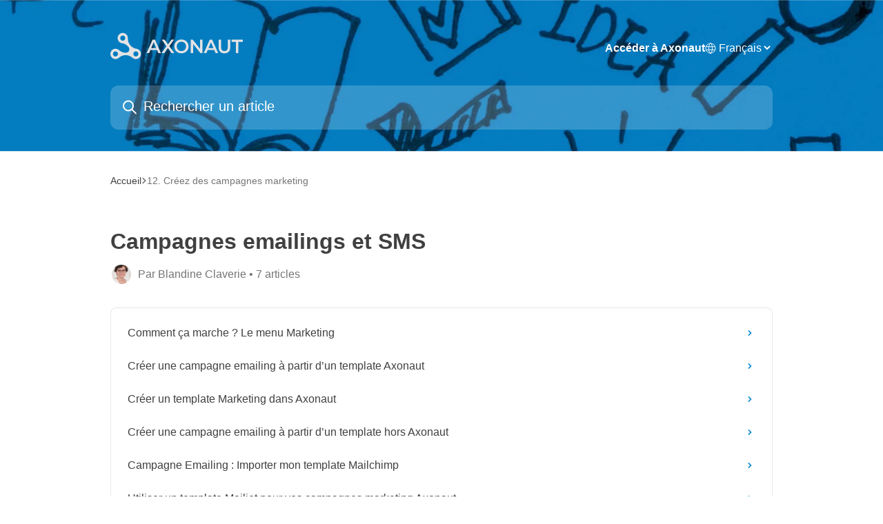

--- FILE ---
content_type: text/html; charset=UTF-8
request_url: https://support.axonaut.com/campagnes-emailings-et-sms/
body_size: 9548
content:

<!DOCTYPE html>
<html lang="fr-FR" prefix="og: https://ogp.me/ns#">

<head>
	<meta charset="UTF-8">
	<meta name="viewport" content="width=device-width, initial-scale=1">
	<link rel="profile" href="https://gmpg.org/xfn/11">

	
<!-- Google Tag Manager -->
<script>(function(w,d,s,l,i){w[l]=w[l]||[];w[l].push({'gtm.start':
new Date().getTime(),event:'gtm.js'});var f=d.getElementsByTagName(s)[0],
j=d.createElement(s),dl=l!='dataLayer'?'&amp;l='+l:'';j.async=true;j.src=
'https://www.googletagmanager.com/gtm.js?id='+i+dl;f.parentNode.insertBefore(j,f);
})(window,document,'script','dataLayer','GTM-MVRP9LC');</script>
<!-- End Google Tag Manager -->

<!-- Optimisation des moteurs de recherche par Rank Math - https://rankmath.com/ -->
<meta name="description" content="Créez vos campagnes marketing (SMS et emailing) directement depuis Axonaut : personnalisation, modèles etc."/>
<meta name="robots" content="follow, noindex"/>
<meta property="og:locale" content="fr_FR" />
<meta property="og:type" content="article" />
<meta property="og:title" content="Campagnes emailings et SMS - Axonaut - Support" />
<meta property="og:description" content="Créez vos campagnes marketing (SMS et emailing) directement depuis Axonaut : personnalisation, modèles etc." />
<meta property="og:url" content="https://support.axonaut.com/creez-campagnes-marketing/campagnes-emailings-et-sms/" />
<meta property="og:site_name" content="Axonaut" />
<meta name="twitter:card" content="summary_large_image" />
<meta name="twitter:title" content="Campagnes emailings et SMS - Axonaut - Support" />
<meta name="twitter:description" content="Créez vos campagnes marketing (SMS et emailing) directement depuis Axonaut : personnalisation, modèles etc." />
<meta name="twitter:label1" content="Articles" />
<meta name="twitter:data1" content="7" />
<script type="application/ld+json" class="rank-math-schema">{"@context":"https://schema.org","@graph":[{"@type":"Person","@id":"https://support.axonaut.com/#person","name":"Axonaut","image":{"@type":"ImageObject","@id":"https://support.axonaut.com/#logo","url":"https://support.axonaut.com/wp-content/uploads/2024/01/axonaut-noir-horizontal-1.svg","contentUrl":"https://support.axonaut.com/wp-content/uploads/2024/01/axonaut-noir-horizontal-1.svg","caption":"Axonaut","inLanguage":"fr-FR"}},{"@type":"WebSite","@id":"https://support.axonaut.com/#website","url":"https://support.axonaut.com","name":"Axonaut","publisher":{"@id":"https://support.axonaut.com/#person"},"inLanguage":"fr-FR"},{"@type":"CollectionPage","@id":"https://support.axonaut.com/creez-campagnes-marketing/campagnes-emailings-et-sms/#webpage","url":"https://support.axonaut.com/creez-campagnes-marketing/campagnes-emailings-et-sms/","name":"Campagnes emailings et SMS - Axonaut - Support","isPartOf":{"@id":"https://support.axonaut.com/#website"},"inLanguage":"fr-FR"}]}</script>
<!-- /Extension Rank Math WordPress SEO -->

<link href='https://fonts.gstatic.com' crossorigin rel='preconnect' />
<link rel="alternate" type="application/rss+xml" title="Axonaut - Support &raquo; Flux de la catégorie Campagnes emailings et SMS" href="https://support.axonaut.com/creez-campagnes-marketing/campagnes-emailings-et-sms/feed/" />
<style id='wp-img-auto-sizes-contain-inline-css' type='text/css'>
img:is([sizes=auto i],[sizes^="auto," i]){contain-intrinsic-size:3000px 1500px}
/*# sourceURL=wp-img-auto-sizes-contain-inline-css */
</style>
<style id='wp-emoji-styles-inline-css' type='text/css'>

	img.wp-smiley, img.emoji {
		display: inline !important;
		border: none !important;
		box-shadow: none !important;
		height: 1em !important;
		width: 1em !important;
		margin: 0 0.07em !important;
		vertical-align: -0.1em !important;
		background: none !important;
		padding: 0 !important;
	}
/*# sourceURL=wp-emoji-styles-inline-css */
</style>
<style id='wp-block-library-inline-css' type='text/css'>
:root{--wp-block-synced-color:#7a00df;--wp-block-synced-color--rgb:122,0,223;--wp-bound-block-color:var(--wp-block-synced-color);--wp-editor-canvas-background:#ddd;--wp-admin-theme-color:#007cba;--wp-admin-theme-color--rgb:0,124,186;--wp-admin-theme-color-darker-10:#006ba1;--wp-admin-theme-color-darker-10--rgb:0,107,160.5;--wp-admin-theme-color-darker-20:#005a87;--wp-admin-theme-color-darker-20--rgb:0,90,135;--wp-admin-border-width-focus:2px}@media (min-resolution:192dpi){:root{--wp-admin-border-width-focus:1.5px}}.wp-element-button{cursor:pointer}:root .has-very-light-gray-background-color{background-color:#eee}:root .has-very-dark-gray-background-color{background-color:#313131}:root .has-very-light-gray-color{color:#eee}:root .has-very-dark-gray-color{color:#313131}:root .has-vivid-green-cyan-to-vivid-cyan-blue-gradient-background{background:linear-gradient(135deg,#00d084,#0693e3)}:root .has-purple-crush-gradient-background{background:linear-gradient(135deg,#34e2e4,#4721fb 50%,#ab1dfe)}:root .has-hazy-dawn-gradient-background{background:linear-gradient(135deg,#faaca8,#dad0ec)}:root .has-subdued-olive-gradient-background{background:linear-gradient(135deg,#fafae1,#67a671)}:root .has-atomic-cream-gradient-background{background:linear-gradient(135deg,#fdd79a,#004a59)}:root .has-nightshade-gradient-background{background:linear-gradient(135deg,#330968,#31cdcf)}:root .has-midnight-gradient-background{background:linear-gradient(135deg,#020381,#2874fc)}:root{--wp--preset--font-size--normal:16px;--wp--preset--font-size--huge:42px}.has-regular-font-size{font-size:1em}.has-larger-font-size{font-size:2.625em}.has-normal-font-size{font-size:var(--wp--preset--font-size--normal)}.has-huge-font-size{font-size:var(--wp--preset--font-size--huge)}.has-text-align-center{text-align:center}.has-text-align-left{text-align:left}.has-text-align-right{text-align:right}.has-fit-text{white-space:nowrap!important}#end-resizable-editor-section{display:none}.aligncenter{clear:both}.items-justified-left{justify-content:flex-start}.items-justified-center{justify-content:center}.items-justified-right{justify-content:flex-end}.items-justified-space-between{justify-content:space-between}.screen-reader-text{border:0;clip-path:inset(50%);height:1px;margin:-1px;overflow:hidden;padding:0;position:absolute;width:1px;word-wrap:normal!important}.screen-reader-text:focus{background-color:#ddd;clip-path:none;color:#444;display:block;font-size:1em;height:auto;left:5px;line-height:normal;padding:15px 23px 14px;text-decoration:none;top:5px;width:auto;z-index:100000}html :where(.has-border-color){border-style:solid}html :where([style*=border-top-color]){border-top-style:solid}html :where([style*=border-right-color]){border-right-style:solid}html :where([style*=border-bottom-color]){border-bottom-style:solid}html :where([style*=border-left-color]){border-left-style:solid}html :where([style*=border-width]){border-style:solid}html :where([style*=border-top-width]){border-top-style:solid}html :where([style*=border-right-width]){border-right-style:solid}html :where([style*=border-bottom-width]){border-bottom-style:solid}html :where([style*=border-left-width]){border-left-style:solid}html :where(img[class*=wp-image-]){height:auto;max-width:100%}:where(figure){margin:0 0 1em}html :where(.is-position-sticky){--wp-admin--admin-bar--position-offset:var(--wp-admin--admin-bar--height,0px)}@media screen and (max-width:600px){html :where(.is-position-sticky){--wp-admin--admin-bar--position-offset:0px}}

/*# sourceURL=wp-block-library-inline-css */
</style><style id='global-styles-inline-css' type='text/css'>
:root{--wp--preset--aspect-ratio--square: 1;--wp--preset--aspect-ratio--4-3: 4/3;--wp--preset--aspect-ratio--3-4: 3/4;--wp--preset--aspect-ratio--3-2: 3/2;--wp--preset--aspect-ratio--2-3: 2/3;--wp--preset--aspect-ratio--16-9: 16/9;--wp--preset--aspect-ratio--9-16: 9/16;--wp--preset--color--black: #000000;--wp--preset--color--cyan-bluish-gray: #abb8c3;--wp--preset--color--white: #ffffff;--wp--preset--color--pale-pink: #f78da7;--wp--preset--color--vivid-red: #cf2e2e;--wp--preset--color--luminous-vivid-orange: #ff6900;--wp--preset--color--luminous-vivid-amber: #fcb900;--wp--preset--color--light-green-cyan: #7bdcb5;--wp--preset--color--vivid-green-cyan: #00d084;--wp--preset--color--pale-cyan-blue: #8ed1fc;--wp--preset--color--vivid-cyan-blue: #0693e3;--wp--preset--color--vivid-purple: #9b51e0;--wp--preset--gradient--vivid-cyan-blue-to-vivid-purple: linear-gradient(135deg,rgb(6,147,227) 0%,rgb(155,81,224) 100%);--wp--preset--gradient--light-green-cyan-to-vivid-green-cyan: linear-gradient(135deg,rgb(122,220,180) 0%,rgb(0,208,130) 100%);--wp--preset--gradient--luminous-vivid-amber-to-luminous-vivid-orange: linear-gradient(135deg,rgb(252,185,0) 0%,rgb(255,105,0) 100%);--wp--preset--gradient--luminous-vivid-orange-to-vivid-red: linear-gradient(135deg,rgb(255,105,0) 0%,rgb(207,46,46) 100%);--wp--preset--gradient--very-light-gray-to-cyan-bluish-gray: linear-gradient(135deg,rgb(238,238,238) 0%,rgb(169,184,195) 100%);--wp--preset--gradient--cool-to-warm-spectrum: linear-gradient(135deg,rgb(74,234,220) 0%,rgb(151,120,209) 20%,rgb(207,42,186) 40%,rgb(238,44,130) 60%,rgb(251,105,98) 80%,rgb(254,248,76) 100%);--wp--preset--gradient--blush-light-purple: linear-gradient(135deg,rgb(255,206,236) 0%,rgb(152,150,240) 100%);--wp--preset--gradient--blush-bordeaux: linear-gradient(135deg,rgb(254,205,165) 0%,rgb(254,45,45) 50%,rgb(107,0,62) 100%);--wp--preset--gradient--luminous-dusk: linear-gradient(135deg,rgb(255,203,112) 0%,rgb(199,81,192) 50%,rgb(65,88,208) 100%);--wp--preset--gradient--pale-ocean: linear-gradient(135deg,rgb(255,245,203) 0%,rgb(182,227,212) 50%,rgb(51,167,181) 100%);--wp--preset--gradient--electric-grass: linear-gradient(135deg,rgb(202,248,128) 0%,rgb(113,206,126) 100%);--wp--preset--gradient--midnight: linear-gradient(135deg,rgb(2,3,129) 0%,rgb(40,116,252) 100%);--wp--preset--font-size--small: 13px;--wp--preset--font-size--medium: 20px;--wp--preset--font-size--large: 36px;--wp--preset--font-size--x-large: 42px;--wp--preset--spacing--20: 0.44rem;--wp--preset--spacing--30: 0.67rem;--wp--preset--spacing--40: 1rem;--wp--preset--spacing--50: 1.5rem;--wp--preset--spacing--60: 2.25rem;--wp--preset--spacing--70: 3.38rem;--wp--preset--spacing--80: 5.06rem;--wp--preset--shadow--natural: 6px 6px 9px rgba(0, 0, 0, 0.2);--wp--preset--shadow--deep: 12px 12px 50px rgba(0, 0, 0, 0.4);--wp--preset--shadow--sharp: 6px 6px 0px rgba(0, 0, 0, 0.2);--wp--preset--shadow--outlined: 6px 6px 0px -3px rgb(255, 255, 255), 6px 6px rgb(0, 0, 0);--wp--preset--shadow--crisp: 6px 6px 0px rgb(0, 0, 0);}:where(.is-layout-flex){gap: 0.5em;}:where(.is-layout-grid){gap: 0.5em;}body .is-layout-flex{display: flex;}.is-layout-flex{flex-wrap: wrap;align-items: center;}.is-layout-flex > :is(*, div){margin: 0;}body .is-layout-grid{display: grid;}.is-layout-grid > :is(*, div){margin: 0;}:where(.wp-block-columns.is-layout-flex){gap: 2em;}:where(.wp-block-columns.is-layout-grid){gap: 2em;}:where(.wp-block-post-template.is-layout-flex){gap: 1.25em;}:where(.wp-block-post-template.is-layout-grid){gap: 1.25em;}.has-black-color{color: var(--wp--preset--color--black) !important;}.has-cyan-bluish-gray-color{color: var(--wp--preset--color--cyan-bluish-gray) !important;}.has-white-color{color: var(--wp--preset--color--white) !important;}.has-pale-pink-color{color: var(--wp--preset--color--pale-pink) !important;}.has-vivid-red-color{color: var(--wp--preset--color--vivid-red) !important;}.has-luminous-vivid-orange-color{color: var(--wp--preset--color--luminous-vivid-orange) !important;}.has-luminous-vivid-amber-color{color: var(--wp--preset--color--luminous-vivid-amber) !important;}.has-light-green-cyan-color{color: var(--wp--preset--color--light-green-cyan) !important;}.has-vivid-green-cyan-color{color: var(--wp--preset--color--vivid-green-cyan) !important;}.has-pale-cyan-blue-color{color: var(--wp--preset--color--pale-cyan-blue) !important;}.has-vivid-cyan-blue-color{color: var(--wp--preset--color--vivid-cyan-blue) !important;}.has-vivid-purple-color{color: var(--wp--preset--color--vivid-purple) !important;}.has-black-background-color{background-color: var(--wp--preset--color--black) !important;}.has-cyan-bluish-gray-background-color{background-color: var(--wp--preset--color--cyan-bluish-gray) !important;}.has-white-background-color{background-color: var(--wp--preset--color--white) !important;}.has-pale-pink-background-color{background-color: var(--wp--preset--color--pale-pink) !important;}.has-vivid-red-background-color{background-color: var(--wp--preset--color--vivid-red) !important;}.has-luminous-vivid-orange-background-color{background-color: var(--wp--preset--color--luminous-vivid-orange) !important;}.has-luminous-vivid-amber-background-color{background-color: var(--wp--preset--color--luminous-vivid-amber) !important;}.has-light-green-cyan-background-color{background-color: var(--wp--preset--color--light-green-cyan) !important;}.has-vivid-green-cyan-background-color{background-color: var(--wp--preset--color--vivid-green-cyan) !important;}.has-pale-cyan-blue-background-color{background-color: var(--wp--preset--color--pale-cyan-blue) !important;}.has-vivid-cyan-blue-background-color{background-color: var(--wp--preset--color--vivid-cyan-blue) !important;}.has-vivid-purple-background-color{background-color: var(--wp--preset--color--vivid-purple) !important;}.has-black-border-color{border-color: var(--wp--preset--color--black) !important;}.has-cyan-bluish-gray-border-color{border-color: var(--wp--preset--color--cyan-bluish-gray) !important;}.has-white-border-color{border-color: var(--wp--preset--color--white) !important;}.has-pale-pink-border-color{border-color: var(--wp--preset--color--pale-pink) !important;}.has-vivid-red-border-color{border-color: var(--wp--preset--color--vivid-red) !important;}.has-luminous-vivid-orange-border-color{border-color: var(--wp--preset--color--luminous-vivid-orange) !important;}.has-luminous-vivid-amber-border-color{border-color: var(--wp--preset--color--luminous-vivid-amber) !important;}.has-light-green-cyan-border-color{border-color: var(--wp--preset--color--light-green-cyan) !important;}.has-vivid-green-cyan-border-color{border-color: var(--wp--preset--color--vivid-green-cyan) !important;}.has-pale-cyan-blue-border-color{border-color: var(--wp--preset--color--pale-cyan-blue) !important;}.has-vivid-cyan-blue-border-color{border-color: var(--wp--preset--color--vivid-cyan-blue) !important;}.has-vivid-purple-border-color{border-color: var(--wp--preset--color--vivid-purple) !important;}.has-vivid-cyan-blue-to-vivid-purple-gradient-background{background: var(--wp--preset--gradient--vivid-cyan-blue-to-vivid-purple) !important;}.has-light-green-cyan-to-vivid-green-cyan-gradient-background{background: var(--wp--preset--gradient--light-green-cyan-to-vivid-green-cyan) !important;}.has-luminous-vivid-amber-to-luminous-vivid-orange-gradient-background{background: var(--wp--preset--gradient--luminous-vivid-amber-to-luminous-vivid-orange) !important;}.has-luminous-vivid-orange-to-vivid-red-gradient-background{background: var(--wp--preset--gradient--luminous-vivid-orange-to-vivid-red) !important;}.has-very-light-gray-to-cyan-bluish-gray-gradient-background{background: var(--wp--preset--gradient--very-light-gray-to-cyan-bluish-gray) !important;}.has-cool-to-warm-spectrum-gradient-background{background: var(--wp--preset--gradient--cool-to-warm-spectrum) !important;}.has-blush-light-purple-gradient-background{background: var(--wp--preset--gradient--blush-light-purple) !important;}.has-blush-bordeaux-gradient-background{background: var(--wp--preset--gradient--blush-bordeaux) !important;}.has-luminous-dusk-gradient-background{background: var(--wp--preset--gradient--luminous-dusk) !important;}.has-pale-ocean-gradient-background{background: var(--wp--preset--gradient--pale-ocean) !important;}.has-electric-grass-gradient-background{background: var(--wp--preset--gradient--electric-grass) !important;}.has-midnight-gradient-background{background: var(--wp--preset--gradient--midnight) !important;}.has-small-font-size{font-size: var(--wp--preset--font-size--small) !important;}.has-medium-font-size{font-size: var(--wp--preset--font-size--medium) !important;}.has-large-font-size{font-size: var(--wp--preset--font-size--large) !important;}.has-x-large-font-size{font-size: var(--wp--preset--font-size--x-large) !important;}
/*# sourceURL=global-styles-inline-css */
</style>

<style id='classic-theme-styles-inline-css' type='text/css'>
/*! This file is auto-generated */
.wp-block-button__link{color:#fff;background-color:#32373c;border-radius:9999px;box-shadow:none;text-decoration:none;padding:calc(.667em + 2px) calc(1.333em + 2px);font-size:1.125em}.wp-block-file__button{background:#32373c;color:#fff;text-decoration:none}
/*# sourceURL=/wp-includes/css/classic-themes.min.css */
</style>
<link rel='stylesheet' id='axonaut-style-css' href='https://support.axonaut.com/wp-content/themes/axonaut-support/style.css?ver=1.0.0' type='text/css' media='all' />
<link rel='stylesheet' id='axonaut-styles-css' href='https://support.axonaut.com/wp-content/themes/axonaut-support/assets/css/styles.css?ver=6.9' type='text/css' media='all' />
<link rel="https://api.w.org/" href="https://support.axonaut.com/wp-json/" /><link rel="alternate" title="JSON" type="application/json" href="https://support.axonaut.com/wp-json/wp/v2/categories/135" /><link rel="EditURI" type="application/rsd+xml" title="RSD" href="https://support.axonaut.com/xmlrpc.php?rsd" />
<meta name="generator" content="WordPress 6.9" />
<link rel="preload" as="image" fetchpriority="high" href="https://support.axonaut.com/wp-content/uploads/2025/06/header-image.jpg" /><link rel="icon" href="https://support.axonaut.com/wp-content/uploads/2024/01/axonaut-bleu-icon-1.svg" sizes="32x32" />
<link rel="icon" href="https://support.axonaut.com/wp-content/uploads/2024/01/axonaut-bleu-icon-1.svg" sizes="192x192" />
<link rel="apple-touch-icon" href="https://support.axonaut.com/wp-content/uploads/2024/01/axonaut-bleu-icon-1.svg" />
<meta name="msapplication-TileImage" content="https://support.axonaut.com/wp-content/uploads/2024/01/axonaut-bleu-icon-1.svg" />
</head>

<body class="archive category category-campagnes-emailings-et-sms category-135 wp-custom-logo wp-theme-axonaut-support">
	
<!-- Google Tag Manager (noscript) -->
<noscript><iframe src="https://www.googletagmanager.com/ns.html?id=GTM-MVRP9LC" height="0" width="0" style="display:none"></iframe></noscript>
<!-- End Google Tag Manager (noscript) -->
	<div id="page" class="site">
		<a class="skip-link screen-reader-text" href="#primary">Skip to content</a>

		<header class="ax-header" role="banner">
			<div class="ax-header__container">
				<div class="ax-header__container--top">
					<div class="ax-site-logo">
						<a href="https://support.axonaut.com/" class="custom-logo-link" rel="home"><img width="1400" height="500" src="https://support.axonaut.com/wp-content/uploads/2024/01/axonaut-noir-horizontal-1.svg" class="custom-logo" alt="Axonaut &#8211; Support" decoding="async" fetchpriority="high" /></a>					</div>
					<div class="ax-burger">
						<svg width="24" height="24" viewBox="0 0 16 16" xmlns="http://www.w3.org/2000/svg" class="fill-current">
    <path d="M1.86861 2C1.38889 2 1 2.3806 1 2.85008C1 3.31957 1.38889 3.70017 1.86861 3.70017H14.1314C14.6111 3.70017 15 3.31957 15 2.85008C15 2.3806 14.6111 2 14.1314 2H1.86861Z"></path>
    <path d="M1 8C1 7.53051 1.38889 7.14992 1.86861 7.14992H14.1314C14.6111 7.14992 15 7.53051 15 8C15 8.46949 14.6111 8.85008 14.1314 8.85008H1.86861C1.38889 8.85008 1 8.46949 1 8Z"></path>
    <path d="M1 13.1499C1 12.6804 1.38889 12.2998 1.86861 12.2998H14.1314C14.6111 12.2998 15 12.6804 15 13.1499C15 13.6194 14.6111 14 14.1314 14H1.86861C1.38889 14 1 13.6194 1 13.1499Z"></path>
</svg>					</div>

					<!-- Burger menu -->
					<div class="ax-burger-menu">
						<div class="ax-burger-menu__button--close">
							<button aria-label="Fermer le menu">
								<svg width="24" height="24" viewBox="0 0 16 16" xmlns="http://www.w3.org/2000/svg">
    <path d="M3.5097 3.5097C3.84165 3.17776 4.37984 3.17776 4.71178 3.5097L7.99983 6.79775L11.2879 3.5097C11.6198 3.17776 12.158 3.17776 12.49 3.5097C12.8219 3.84165 12.8219 4.37984 12.49 4.71178L9.20191 7.99983L12.49 11.2879C12.8219 11.6198 12.8219 12.158 12.49 12.49C12.158 12.8219 11.6198 12.8219 11.2879 12.49L7.99983 9.20191L4.71178 12.49C4.37984 12.8219 3.84165 12.8219 3.5097 12.49C3.17776 12.158 3.17776 11.6198 3.5097 11.2879L6.79775 7.99983L3.5097 4.71178C3.17776 4.37984 3.17776 3.84165 3.5097 3.5097Z"></path>
</svg>							</button>
						</div>

						<div class="menu-header-menu-container"><ul id="ax-burger-menu__navigation" class="menu"><li id="menu-item-11" class="menu-item menu-item-type-custom menu-item-object-custom menu-item-11"><a target="_blank" href="https://axonaut.com">Accéder à Axonaut</a></li>
</ul></div>
						<div class="ax-language-switcher">
							<svg id="locale-picker-globe" width="16" height="16" viewBox="0 0 16 16" fill="none" xmlns="http://www.w3.org/2000/svg" class="shrink-0">
    <path d="M8 15C11.866 15 15 11.866 15 8C15 4.13401 11.866 1 8 1C4.13401 1 1 4.13401 1 8C1 11.866 4.13401 15 8 15Z" stroke="currentColor" stroke-linecap="round" stroke-linejoin="round"></path>
    <path d="M8 15C9.39949 15 10.534 11.866 10.534 8C10.534 4.13401 9.39949 1 8 1C6.60051 1 5.466 4.13401 5.466 8C5.466 11.866 6.60051 15 8 15Z" stroke="currentColor" stroke-linecap="round" stroke-linejoin="round"></path>
    <path d="M1.448 5.75989H14.524" stroke="currentColor" stroke-linecap="round" stroke-linejoin="round"></path>
    <path d="M1.448 10.2402H14.524" stroke="currentColor" stroke-linecap="round" stroke-linejoin="round"></path>
</svg>
															<select aria-label="language selector">
																			<option value="https://support.axonaut.com/creez-campagnes-marketing/campagnes-emailings-et-sms/"  selected='selected'>
											Français										</option>
																			<option value="https://support.axonaut.com/es/" >
											Español										</option>
																			<option value="https://support.axonaut.com/en/" >
											English										</option>
																	</select>
													</div>

					</div>

					<!-- Desktop menu -->
					<nav class="ax-navigation">
						<div class="menu-header-menu-container"><ul id="ax-navigation__menu" class="menu"><li class="menu-item menu-item-type-custom menu-item-object-custom menu-item-11"><a target="_blank" href="https://axonaut.com">Accéder à Axonaut</a></li>
</ul></div>
						<div class="ax-language-switcher">
							<svg id="locale-picker-globe" width="16" height="16" viewBox="0 0 16 16" fill="none" xmlns="http://www.w3.org/2000/svg" class="shrink-0">
    <path d="M8 15C11.866 15 15 11.866 15 8C15 4.13401 11.866 1 8 1C4.13401 1 1 4.13401 1 8C1 11.866 4.13401 15 8 15Z" stroke="currentColor" stroke-linecap="round" stroke-linejoin="round"></path>
    <path d="M8 15C9.39949 15 10.534 11.866 10.534 8C10.534 4.13401 9.39949 1 8 1C6.60051 1 5.466 4.13401 5.466 8C5.466 11.866 6.60051 15 8 15Z" stroke="currentColor" stroke-linecap="round" stroke-linejoin="round"></path>
    <path d="M1.448 5.75989H14.524" stroke="currentColor" stroke-linecap="round" stroke-linejoin="round"></path>
    <path d="M1.448 10.2402H14.524" stroke="currentColor" stroke-linecap="round" stroke-linejoin="round"></path>
</svg>
															<select aria-label="language selector">
																			<option value="https://support.axonaut.com/creez-campagnes-marketing/campagnes-emailings-et-sms/"  selected='selected'>
											Français										</option>
																			<option value="https://support.axonaut.com/es/" >
											Español										</option>
																			<option value="https://support.axonaut.com/en/" >
											English										</option>
																	</select>
													</div>
					</nav>
				</div>

				<div class="ax-header__container--bottom">
					
					<div class="ax-header__container--bottom-form">
						<form action="https://support.axonaut.com/" method="get">
							<input id="ax-search-input" type="text" name="s" value="" placeholder="Rechercher un article" />
							<span class="ax-search-icon">
								<svg viewBox="0 0 24 24" fill="none" xmlns="http://www.w3.org/2000/svg">
<path d="M14.9536 14.9458L21 21M17 10C17 13.866 13.866 17 10 17C6.13401 17 3 13.866 3 10C3 6.13401 6.13401 3 10 3C13.866 3 17 6.13401 17 10Z" stroke="#000000" stroke-width="2" stroke-linecap="round" stroke-linejoin="round"/>
</svg>							</span>
						</form>
					</div>
				</div>
			</div>

			<img
				src="https://support.axonaut.com/wp-content/uploads/2025/06/header-image.jpg"
				alt="Bannière"
				class="ax-header__background"
				decoding="async"
				fetchpriority="high" />
		</header>
		<div class="ax-dark-layer"></div>
<main id="primary" class="ax-category">

	<div class="ax-category__header">
		    <div class="ax-breadcrumbs">
        <a href="https://support.axonaut.com/">Accueil</a><svg width="6" height="10" viewBox="0 0 6 10" class="block h-2 w-2 fill-body-secondary-color rtl:rotate-180" xmlns="http://www.w3.org/2000/svg"><path fill-rule="evenodd" clip-rule="evenodd" d="M0.648862 0.898862C0.316916 1.23081 0.316916 1.769 0.648862 2.10094L3.54782 4.9999L0.648862 7.89886C0.316916 8.23081 0.316917 8.769 0.648862 9.10094C0.980808 9.43289 1.519 9.43289 1.85094 9.10094L5.35094 5.60094C5.68289 5.269 5.68289 4.73081 5.35094 4.39886L1.85094 0.898862C1.519 0.566916 0.980807 0.566916 0.648862 0.898862Z"></path></svg><span>12. Créez des campagnes marketing</span>    </div>

		
		<h1>Campagnes emailings et SMS</h1>
		
					<div class="ax-category__authors">
				<div class="ax-category__authors--images">
					<img alt='Avatar photo' src='https://blog.axonaut.com/support/wp-content/uploads/2023/10/blandine-claverie.jpg' srcset='https://blog.axonaut.com/support/wp-content/uploads/2023/10/blandine-claverie.jpg 2x' class='avatar avatar-150 photo' height='150' width='150' decoding='async'/>				</div>
				<div class="ax-category__authors--content">
					<span>
						Par						Blandine Claverie											</span>

					<span>&bull;</span>

					<span class="ax-post-count">
						7						articles					</span>
				</div>
			</div>
			</div>

	<div class="ax-card__list">
					<div class="ax-card__list--item">
				<div class="ax-card__list--item-posts">
												<a href="https://support.axonaut.com/creez-campagnes-marketing/comment-ca-marche-le-menu-marketing/" class="ax-card__list--item-post">
								Comment ça marche ? Le menu Marketing								<svg fill="currentColor" viewBox="0 0 20 20" xmlns="http://www.w3.org/2000/svg">
    <path fill-rule="evenodd" d="M5.293 7.293a1 1 0 011.414 0L10 10.586l3.293-3.293a1 1 0 111.414 1.414l-4 4a1 1 0 01-1.414 0l-4-4a1 1 0 010-1.414z" clip-rule="evenodd"></path>
</svg>							</a>
												<a href="https://support.axonaut.com/creez-campagnes-marketing/creer-une-campagne-emailing-a-partir-dun-template-axonaut/" class="ax-card__list--item-post">
								Créer une campagne emailing à partir d&rsquo;un template Axonaut								<svg fill="currentColor" viewBox="0 0 20 20" xmlns="http://www.w3.org/2000/svg">
    <path fill-rule="evenodd" d="M5.293 7.293a1 1 0 011.414 0L10 10.586l3.293-3.293a1 1 0 111.414 1.414l-4 4a1 1 0 01-1.414 0l-4-4a1 1 0 010-1.414z" clip-rule="evenodd"></path>
</svg>							</a>
												<a href="https://support.axonaut.com/creez-campagnes-marketing/creer-un-template-marketing-dans-axonaut/" class="ax-card__list--item-post">
								Créer un template Marketing dans Axonaut								<svg fill="currentColor" viewBox="0 0 20 20" xmlns="http://www.w3.org/2000/svg">
    <path fill-rule="evenodd" d="M5.293 7.293a1 1 0 011.414 0L10 10.586l3.293-3.293a1 1 0 111.414 1.414l-4 4a1 1 0 01-1.414 0l-4-4a1 1 0 010-1.414z" clip-rule="evenodd"></path>
</svg>							</a>
												<a href="https://support.axonaut.com/creez-campagnes-marketing/creer-une-campagne-emailing-a-partir-dun-template-hors-axonaut/" class="ax-card__list--item-post">
								Créer une campagne emailing à partir d&rsquo;un template hors Axonaut								<svg fill="currentColor" viewBox="0 0 20 20" xmlns="http://www.w3.org/2000/svg">
    <path fill-rule="evenodd" d="M5.293 7.293a1 1 0 011.414 0L10 10.586l3.293-3.293a1 1 0 111.414 1.414l-4 4a1 1 0 01-1.414 0l-4-4a1 1 0 010-1.414z" clip-rule="evenodd"></path>
</svg>							</a>
												<a href="https://support.axonaut.com/creez-campagnes-marketing/campagne-emailing-importer-mon-template-mailchimp/" class="ax-card__list--item-post">
								Campagne Emailing : Importer mon template Mailchimp								<svg fill="currentColor" viewBox="0 0 20 20" xmlns="http://www.w3.org/2000/svg">
    <path fill-rule="evenodd" d="M5.293 7.293a1 1 0 011.414 0L10 10.586l3.293-3.293a1 1 0 111.414 1.414l-4 4a1 1 0 01-1.414 0l-4-4a1 1 0 010-1.414z" clip-rule="evenodd"></path>
</svg>							</a>
												<a href="https://support.axonaut.com/creez-campagnes-marketing/utiliser-un-template-mailjet-pour-vos-campagnes-marketing-axonaut/" class="ax-card__list--item-post">
								Utiliser un template Mailjet pour vos campagnes marketing Axonaut								<svg fill="currentColor" viewBox="0 0 20 20" xmlns="http://www.w3.org/2000/svg">
    <path fill-rule="evenodd" d="M5.293 7.293a1 1 0 011.414 0L10 10.586l3.293-3.293a1 1 0 111.414 1.414l-4 4a1 1 0 01-1.414 0l-4-4a1 1 0 010-1.414z" clip-rule="evenodd"></path>
</svg>							</a>
												<a href="https://support.axonaut.com/creez-campagnes-marketing/campagne-emailing-importer-mon-template-sendinblue/" class="ax-card__list--item-post">
								Campagne Emailing : Importer mon template Sendinblue								<svg fill="currentColor" viewBox="0 0 20 20" xmlns="http://www.w3.org/2000/svg">
    <path fill-rule="evenodd" d="M5.293 7.293a1 1 0 011.414 0L10 10.586l3.293-3.293a1 1 0 111.414 1.414l-4 4a1 1 0 01-1.414 0l-4-4a1 1 0 010-1.414z" clip-rule="evenodd"></path>
</svg>							</a>
									</div>
			</div>
			</div>

</main>


<footer class="ax-footer">
	<div class="ax-footer__logo">
		<a href="https://support.axonaut.com/" class="custom-logo-link" rel="home"><img width="1400" height="500" src="https://support.axonaut.com/wp-content/uploads/2024/01/axonaut-noir-horizontal-1.svg" class="custom-logo" alt="Axonaut &#8211; Support" decoding="async" /></a>	</div>
	<div class="ax-footer__links">
		<div class="menu-footer-menu-container"><ul id="ax-footer__menu" class="menu"><li id="menu-item-3050" class="menu-item menu-item-type-custom menu-item-object-custom menu-item-3050"><a href="mailto:contact@axonaut.com">📧 hello@axonaut.com</a></li>
<li id="menu-item-3051" class="menu-item menu-item-type-custom menu-item-object-custom menu-item-3051"><a target="_blank" href="https://axonaut.com/content/a-propos">👫 Rencontrez notre équipe</a></li>
<li id="menu-item-3052" class="menu-item menu-item-type-custom menu-item-object-custom menu-item-3052"><a target="_blank" href="https://axonaut.com/cgv/cgv.pdf">📗 Conditions Générales de Ventes</a></li>
<li id="menu-item-3053" class="menu-item menu-item-type-custom menu-item-object-custom menu-item-3053"><a target="_blank" href="https://axonaut.com/mentions-legales">📘 Mentions légales</a></li>
</ul></div>	</div>
	<div class="ax-footer__socials">
		<div class="menu-footer-socials-container"><ul id="ax-footer__socials" class="menu"><li id="menu-item-3057" class="menu-item menu-item-type-custom menu-item-object-custom menu-item-3057"><a target="_blank" href="https://www.facebook.com/axonaut"><img src="https://support.axonaut.com/wp-content/uploads/2023/10/facebook.svg" alt="logo facebook" /></a></li>
<li id="menu-item-3058" class="menu-item menu-item-type-custom menu-item-object-custom menu-item-3058"><a target="_blank" href="https://x.com/Axonaut1"><img src="https://support.axonaut.com/wp-content/uploads/2023/10/twitter.svg" alt="logo twitter" /></a></li>
<li id="menu-item-3059" class="menu-item menu-item-type-custom menu-item-object-custom menu-item-3059"><a target="_blank" href="https://www.linkedin.com/company/axonaut/"><img src="https://support.axonaut.com/wp-content/uploads/2023/10/linkedin.svg" alt="logo linkedin" /></a></li>
</ul></div>	</div>

</footer>
</div><!-- #page -->

<script type="speculationrules">
{"prefetch":[{"source":"document","where":{"and":[{"href_matches":"/*"},{"not":{"href_matches":["/wp-*.php","/wp-admin/*","/wp-content/uploads/*","/wp-content/*","/wp-content/plugins/*","/wp-content/themes/axonaut-support/*","/*\\?(.+)"]}},{"not":{"selector_matches":"a[rel~=\"nofollow\"]"}},{"not":{"selector_matches":".no-prefetch, .no-prefetch a"}}]},"eagerness":"conservative"}]}
</script>
<script type="text/javascript" id="pll_cookie_script-js-after">
/* <![CDATA[ */
(function() {
				var expirationDate = new Date();
				expirationDate.setTime( expirationDate.getTime() + 31536000 * 1000 );
				document.cookie = "pll_language=fr; expires=" + expirationDate.toUTCString() + "; path=/; secure; SameSite=Lax";
			}());

//# sourceURL=pll_cookie_script-js-after
/* ]]> */
</script>
<script type="text/javascript" id="rocket-browser-checker-js-after">
/* <![CDATA[ */
"use strict";var _createClass=function(){function defineProperties(target,props){for(var i=0;i<props.length;i++){var descriptor=props[i];descriptor.enumerable=descriptor.enumerable||!1,descriptor.configurable=!0,"value"in descriptor&&(descriptor.writable=!0),Object.defineProperty(target,descriptor.key,descriptor)}}return function(Constructor,protoProps,staticProps){return protoProps&&defineProperties(Constructor.prototype,protoProps),staticProps&&defineProperties(Constructor,staticProps),Constructor}}();function _classCallCheck(instance,Constructor){if(!(instance instanceof Constructor))throw new TypeError("Cannot call a class as a function")}var RocketBrowserCompatibilityChecker=function(){function RocketBrowserCompatibilityChecker(options){_classCallCheck(this,RocketBrowserCompatibilityChecker),this.passiveSupported=!1,this._checkPassiveOption(this),this.options=!!this.passiveSupported&&options}return _createClass(RocketBrowserCompatibilityChecker,[{key:"_checkPassiveOption",value:function(self){try{var options={get passive(){return!(self.passiveSupported=!0)}};window.addEventListener("test",null,options),window.removeEventListener("test",null,options)}catch(err){self.passiveSupported=!1}}},{key:"initRequestIdleCallback",value:function(){!1 in window&&(window.requestIdleCallback=function(cb){var start=Date.now();return setTimeout(function(){cb({didTimeout:!1,timeRemaining:function(){return Math.max(0,50-(Date.now()-start))}})},1)}),!1 in window&&(window.cancelIdleCallback=function(id){return clearTimeout(id)})}},{key:"isDataSaverModeOn",value:function(){return"connection"in navigator&&!0===navigator.connection.saveData}},{key:"supportsLinkPrefetch",value:function(){var elem=document.createElement("link");return elem.relList&&elem.relList.supports&&elem.relList.supports("prefetch")&&window.IntersectionObserver&&"isIntersecting"in IntersectionObserverEntry.prototype}},{key:"isSlowConnection",value:function(){return"connection"in navigator&&"effectiveType"in navigator.connection&&("2g"===navigator.connection.effectiveType||"slow-2g"===navigator.connection.effectiveType)}}]),RocketBrowserCompatibilityChecker}();
//# sourceURL=rocket-browser-checker-js-after
/* ]]> */
</script>
<script type="text/javascript" id="rocket-preload-links-js-extra">
/* <![CDATA[ */
var RocketPreloadLinksConfig = {"excludeUris":"/(?:.+/)?feed(?:/(?:.+/?)?)?$|/(?:.+/)?embed/|/(index.php/)?(.*)wp-json(/.*|$)|/refer/|/go/|/recommend/|/recommends/","usesTrailingSlash":"1","imageExt":"jpg|jpeg|gif|png|tiff|bmp|webp|avif|pdf|doc|docx|xls|xlsx|php","fileExt":"jpg|jpeg|gif|png|tiff|bmp|webp|avif|pdf|doc|docx|xls|xlsx|php|html|htm","siteUrl":"https://support.axonaut.com","onHoverDelay":"100","rateThrottle":"3"};
//# sourceURL=rocket-preload-links-js-extra
/* ]]> */
</script>
<script type="text/javascript" id="rocket-preload-links-js-after">
/* <![CDATA[ */
(function() {
"use strict";var r="function"==typeof Symbol&&"symbol"==typeof Symbol.iterator?function(e){return typeof e}:function(e){return e&&"function"==typeof Symbol&&e.constructor===Symbol&&e!==Symbol.prototype?"symbol":typeof e},e=function(){function i(e,t){for(var n=0;n<t.length;n++){var i=t[n];i.enumerable=i.enumerable||!1,i.configurable=!0,"value"in i&&(i.writable=!0),Object.defineProperty(e,i.key,i)}}return function(e,t,n){return t&&i(e.prototype,t),n&&i(e,n),e}}();function i(e,t){if(!(e instanceof t))throw new TypeError("Cannot call a class as a function")}var t=function(){function n(e,t){i(this,n),this.browser=e,this.config=t,this.options=this.browser.options,this.prefetched=new Set,this.eventTime=null,this.threshold=1111,this.numOnHover=0}return e(n,[{key:"init",value:function(){!this.browser.supportsLinkPrefetch()||this.browser.isDataSaverModeOn()||this.browser.isSlowConnection()||(this.regex={excludeUris:RegExp(this.config.excludeUris,"i"),images:RegExp(".("+this.config.imageExt+")$","i"),fileExt:RegExp(".("+this.config.fileExt+")$","i")},this._initListeners(this))}},{key:"_initListeners",value:function(e){-1<this.config.onHoverDelay&&document.addEventListener("mouseover",e.listener.bind(e),e.listenerOptions),document.addEventListener("mousedown",e.listener.bind(e),e.listenerOptions),document.addEventListener("touchstart",e.listener.bind(e),e.listenerOptions)}},{key:"listener",value:function(e){var t=e.target.closest("a"),n=this._prepareUrl(t);if(null!==n)switch(e.type){case"mousedown":case"touchstart":this._addPrefetchLink(n);break;case"mouseover":this._earlyPrefetch(t,n,"mouseout")}}},{key:"_earlyPrefetch",value:function(t,e,n){var i=this,r=setTimeout(function(){if(r=null,0===i.numOnHover)setTimeout(function(){return i.numOnHover=0},1e3);else if(i.numOnHover>i.config.rateThrottle)return;i.numOnHover++,i._addPrefetchLink(e)},this.config.onHoverDelay);t.addEventListener(n,function e(){t.removeEventListener(n,e,{passive:!0}),null!==r&&(clearTimeout(r),r=null)},{passive:!0})}},{key:"_addPrefetchLink",value:function(i){return this.prefetched.add(i.href),new Promise(function(e,t){var n=document.createElement("link");n.rel="prefetch",n.href=i.href,n.onload=e,n.onerror=t,document.head.appendChild(n)}).catch(function(){})}},{key:"_prepareUrl",value:function(e){if(null===e||"object"!==(void 0===e?"undefined":r(e))||!1 in e||-1===["http:","https:"].indexOf(e.protocol))return null;var t=e.href.substring(0,this.config.siteUrl.length),n=this._getPathname(e.href,t),i={original:e.href,protocol:e.protocol,origin:t,pathname:n,href:t+n};return this._isLinkOk(i)?i:null}},{key:"_getPathname",value:function(e,t){var n=t?e.substring(this.config.siteUrl.length):e;return n.startsWith("/")||(n="/"+n),this._shouldAddTrailingSlash(n)?n+"/":n}},{key:"_shouldAddTrailingSlash",value:function(e){return this.config.usesTrailingSlash&&!e.endsWith("/")&&!this.regex.fileExt.test(e)}},{key:"_isLinkOk",value:function(e){return null!==e&&"object"===(void 0===e?"undefined":r(e))&&(!this.prefetched.has(e.href)&&e.origin===this.config.siteUrl&&-1===e.href.indexOf("?")&&-1===e.href.indexOf("#")&&!this.regex.excludeUris.test(e.href)&&!this.regex.images.test(e.href))}}],[{key:"run",value:function(){"undefined"!=typeof RocketPreloadLinksConfig&&new n(new RocketBrowserCompatibilityChecker({capture:!0,passive:!0}),RocketPreloadLinksConfig).init()}}]),n}();t.run();
}());

//# sourceURL=rocket-preload-links-js-after
/* ]]> */
</script>
<script type="text/javascript" src="https://support.axonaut.com/wp-content/themes/axonaut-support/assets/js/navigation.js?ver=1.0.0" id="axonaut-navigation-js"></script>
<script type="text/javascript" src="https://support.axonaut.com/wp-content/themes/axonaut-support/assets/js/burger.js?ver=1.0.0" id="axonaut-burger-js"></script>
<script type="text/javascript" src="https://support.axonaut.com/wp-content/themes/axonaut-support/assets/js/app.js?ver=1.0.0" id="axonaut-js-js"></script>

</body>

</html>

--- FILE ---
content_type: text/css; charset=utf-8
request_url: https://support.axonaut.com/wp-content/themes/axonaut-support/assets/css/styles.css?ver=6.9
body_size: 504
content:
@import url(./variables/styles.css);
@import url(./components/styles.css);
@import url(./header.css);
@import url(./footer.css);
@import url(./category.css);
@import url(./single.css);
@import url(./search.css);


header .ax-header__container,
footer.ax-footer,
main.ax-page,
main.ax-category,
main.ax-post,
main.ax-search  {
  max-width: 960px;
  margin: auto;
  padding: 2rem 0;
}

/* ===== Dark layer which applies when mobile burger menu is opened ===== */
.ax-dark-layer {
  position: absolute;
  top: 0;
  width: 100%;
  height: 100%;
  background: rgba(0, 0, 0, 0.5);
  opacity: 0;
  transition: all 300ms ease-in-out;
  z-index: -1;
}

.ax-dark-layer.active {
  opacity: 1;
  z-index: 998;
}

/* ===== 404/410 pages ===== */
.ax-error-404 {
  text-align: center;
}

.ax-error-404 .ax-button__container {
  display: flex;
  background: var(--color-blue);
  color: var(--color-white);
  font-weight: bold;
  border-radius: 0.75rem;
  width: fit-content;
  height: 100%;
  margin: auto;
  opacity: 1;
  transition: all 200ms ease;
}

.ax-error-404 .ax-button__container:hover {
  opacity: 0.75;
}

.ax-error-404 a.ax-button__element {
  text-decoration: none;
  padding: 0.5rem 2rem;
}

/* ===== Responsive : Tablet ===== */

@media screen and (max-width: 768px) {
  header .ax-header__container,
  footer.ax-footer,
  main.ax-page,
  main.ax-category,
  main.ax-post,
  main.ax-search {
    padding: 2rem;
  }
}

/* ===== Responsive : Mobile ===== */

@media screen and (max-width: 425px) {
  header .ax-header__container,
  footer.ax-footer,
  main.ax-page,
  main.ax-category,
  main.ax-post,
  main.ax-search {
    padding: 2rem 1rem;
  }
}

--- FILE ---
content_type: text/css; charset=utf-8
request_url: https://support.axonaut.com/wp-content/themes/axonaut-support/assets/css/variables/styles.css
body_size: -68
content:
@import url(./colors.css);
@import url(./layout.css);
@import url(./fonts.css);

--- FILE ---
content_type: text/css; charset=utf-8
request_url: https://support.axonaut.com/wp-content/themes/axonaut-support/assets/css/components/styles.css
body_size: -84
content:
@import url(./breadcrumbs.css);

--- FILE ---
content_type: text/css; charset=utf-8
request_url: https://support.axonaut.com/wp-content/themes/axonaut-support/assets/css/header.css
body_size: 954
content:
.ax-header {
  position: relative;
}

.ax-header__background {
  position: absolute;
  top: 50%;
  left: 50%;
  transform: translate(-50%, -50%);
  width: 100%;
  height: 100%;
  object-fit: cover;
  z-index: -1;
}

/* ===== Header top ===== */

.ax-header .ax-header__container--top {
  display: flex;
  align-items: center;
  justify-content: space-between;
  margin-bottom: 1rem;
}

.ax-header .ax-header__container--top .ax-site-logo {
  width: 12rem;
  transition: all 200ms ease;
}

.ax-header .ax-header__container--top .ax-site-logo:hover {
  opacity: 0.7;
}

.ax-header .ax-header__container--top .ax-site-logo a img {
  width: 100%;
  filter: invert(1);
}

.ax-header .ax-header__container--top .ax-navigation {
  display: flex;
  gap: 2rem;
}

.ax-header .ax-header__container--top .ax-language-switcher {
  display: flex;
  align-items: center;
  gap: 0.25rem;
}

.ax-header .ax-header__container--top .ax-language-switcher svg path {
  stroke: var(--color-white);
}

.ax-header .ax-header__container--top .ax-burger-menu .ax-language-switcher svg path {
  stroke: var(--color-black);
}

.ax-header .ax-header__container--top .ax-navigation ul#ax-navigation__menu {
  color: var(--color-white);
  list-style-type: none;
  margin: 0;
  padding: 0;
  font-weight: 600;
}

.ax-header .ax-header__container--top .ax-navigation ul#ax-navigation__menu li a {
  text-decoration: none;
}

.ax-header .ax-header__container--top .ax-navigation select {
  background: none;
  border: none;
  color: var(--color-white);
  cursor: pointer;
}

.ax-header .ax-header__container--top .ax-navigation select:focus {
  border: none;
}

.ax-header .ax-header__container--top .ax-navigation option {
  color: var(--color-black);
}

.ax-header .ax-header__container--top .ax-burger {
  cursor: pointer;
  display: none;
}

.ax-header .ax-header__container--top .ax-burger svg {
  fill: var(--color-white);
}

.ax-header .ax-header__container--top .ax-burger-menu {
  background: var(--color-white);
  width: 100%;
  padding: 2rem;
  position: absolute;
  top: -100%;
  left: 0;
  z-index: 999;
  transition: all 300ms ease-in-out;
}

.ax-header .ax-header__container--top .ax-burger-menu.active {
  top: 0;
}

.ax-header .ax-header__container--top .ax-burger-menu__button--close {
  display: flex;
  justify-content: end;
}

.ax-header .ax-header__container--top .ax-burger-menu__button--close button {
  border: 0;
  padding: 0;
  background: none;
  cursor: pointer;
}

.ax-burger-menu ul#ax-burger-menu__navigation {
  padding: 0;
  margin-left: 0;
  margin-bottom: 1rem;
  list-style: none;
}

.ax-burger-menu ul#ax-burger-menu__navigation a {
  text-decoration: none;
  font-weight: bold;
}

.ax-burger-menu select {
  border: none;
}

/* ===== Header bottom ===== */

.ax-header .ax-header__container--bottom h1 {
  font-weight: 700;
  font-size: 1.75rem;
  color: var(--color-white);
  line-height: 2rem;
  margin-bottom: 2rem;
}

.ax-header .ax-header__container--bottom form {
  position: relative;
}

.ax-header .ax-header__container--bottom input {
  padding: 1.25rem 1rem 1.25rem 3rem;
  width: 100%;
  border: none;
  border-radius: var(--radius-medium);
  background: #ffffff30;
  transition: all 300ms ease;
}

.ax-header .ax-header__container--bottom input:hover {
  background: #ffffff50;
  box-shadow: 0 8px 20px #00000025;
}

.ax-header .ax-header__container--bottom input:focus {
  padding: 1.25rem 1rem 1.25rem 1rem;
  outline: 0;
  background: #ffffff;
  box-shadow: 0 8px 20px #00000025;
}

.ax-header .ax-header__container--bottom input::placeholder {
  color: var(--color-white);
  font-weight: 400;
  font-size: 1.25rem;
}

.ax-header .ax-header__container--bottom input:focus::placeholder {
  color: var(--color-grey);
}

.ax-header .ax-header__container--bottom .ax-search-icon {
  position: absolute;
  left: 1rem;
  top: 55%;
  transform: translateY(-50%);
}

.ax-header .ax-header__container--bottom .ax-search-icon.hidden {
  display: none;
}

.ax-header .ax-header__container--bottom .ax-search-icon svg {
  width: 1.5rem;
  height: fit-content;
}

.ax-header .ax-header__container--bottom .ax-search-icon path {
  stroke: var(--color-white);
}

.ax-header .ax-header__container--bottom input#ax-search-input {
  color: var(--color-white);
}

.ax-header .ax-header__container--bottom input#ax-search-input:focus {
  color: var(--color-dark);
}

.ax-header .ax-header__container--bottom-form {
  position: relative;
}

/* ===== Responsive : mobile ===== */
@media screen and (max-width: 525px) {
  .ax-header .ax-header__container--top .ax-burger {
    display: block;
  }

  .ax-header .ax-header__container--top .ax-navigation {
    display: none;
  }
}

@media screen and (max-width: 425px) {
  .ax-header .ax-header__container--top .ax-site-logo {
    width: 10rem;
  }

  .ax-header .ax-header__container--bottom h1 {
    font-size: 1.25rem;
    line-height: 1.75rem;
  }
  
}

--- FILE ---
content_type: text/css; charset=utf-8
request_url: https://support.axonaut.com/wp-content/themes/axonaut-support/assets/css/footer.css
body_size: 312
content:
footer.ax-footer {
  margin-top: 4rem !important;
  display: flex;
  flex-direction: column;
  gap: 0.5rem;
}

.ax-footer__logo {
  display: flex;
  justify-content: center;
  margin-bottom: 2rem;
}

.ax-footer__logo img {
  filter: invert(1);
  width: 12rem;
  margin: auto;
  transition: all 200ms ease-in-out;
}

.ax-footer__logo img:hover {
  filter: invert(0.8);
}

.ax-footer__links ul#ax-footer__menu,
.ax-footer__socials ul#ax-footer__socials {
  display: flex;
  justify-content: center;
  align-items: center;
  flex-wrap: wrap;
  gap: 1rem;
  list-style: none;
  text-wrap: nowrap;
  padding-left: 0;
  margin-left: 0;
}

.ax-footer__links ul#ax-footer__menu a {
  text-decoration: none;
}

.ax-footer__socials ul#ax-footer__socials img {
  width: 1rem;
  height: auto;
}

/* ===== Responsive : Tablet ===== */

@media screen and (max-width: 768px) {
  .ax-footer__links ul#ax-footer__menu {
    font-size: 0.8rem;
  }
}

/* ===== Responsive : Mobile ===== */

@media screen and (max-width: 425px) {
  .ax-footer__links ul#ax-footer__menu {
    font-size: 0.9rem;
    flex-direction: column;
  }
}

--- FILE ---
content_type: text/css; charset=utf-8
request_url: https://support.axonaut.com/wp-content/themes/axonaut-support/assets/css/category.css
body_size: 852
content:
/* ===== Category page ===== */
.ax-category h1 {
  margin-bottom: 0.5rem;
}

.ax-category__header {
  margin-bottom: 2rem;
  display: flex;
  flex-direction: column;
}

.ax-category__header img {
  width: 3rem;
  height: 3rem;
}

.ax-category__authors--images {
  display: flex;
}

.ax-category__authors--images img {
  border-radius: 50%;
}

.ax-category__authors--content span.ax-post-count {
  text-wrap: nowrap;
}

.ax-card__list {
  display: flex;
  flex-direction: column;
  gap: 1.5rem;
}

.ax-card__list .ax-card__list--item {
  border: solid 1px var(--color-grey-light);
  border-radius: 0.5rem;
}

.ax-card__list .ax-card__list--item-header {
  padding: 1.5rem 1.5rem 0;
}

.ax-card__list .ax-card__list--item-header h2 {
  margin-top: 0;
}

.ax-card__list .ax-card__list--item-header a {
  text-decoration: none;
}

.ax-card__list .ax-card__list--item-header hr {
  background: var(--color-grey-light);
  margin: 1rem 0 0 0;
}

.ax-card__list .ax-card__list--item-posts {
  display: flex;
  flex-direction: column;
  padding: 0.75rem;
}

.ax-card__list a.ax-card__list--item-post {
  display: flex;
  justify-content: space-between;
  text-decoration: none;
  padding: 0.75rem;
  border-radius: 0.5rem;
  transition: all 200ms ease-in-out;
}

.ax-card__list a.ax-card__list--item-post:hover {
  background: var(--color-blue-light);
  color: var(--color-blue);
}

.ax-card__list a.ax-card__list--item-post svg {
  width: 1rem;
  fill: var(--color-blue);
  transform: rotate(-90deg);
}

/* ===== Category cards ===== */
.ax-card-list {
  display: flex;
  flex-direction: column;
  gap: 2rem;
}

.ax-card a.ax-card__link {
  display: flex;
  align-items: center;
  gap: 2rem;
  border: solid 1px #e6e6e6;
  padding: 1rem 2rem;
  border-radius: 0.5rem;
  box-shadow: 0 1px 2px 0 rgb(0 0 0 / 0.05);
  transition: all 200ms ease;
  text-decoration: none;
}

.ax-card a h2 {
  transition: all 200ms ease;
  font-size: 1rem;
  margin-bottom: 0.5rem;
  margin-top: 0;
}

.ax-card a p {
  margin-bottom: 1rem;
}

.ax-card a:hover {
  border-color: var(--color-blue);
}

.ax-card a:hover h2 {
  color: var(--color-blue);
}

.ax-card__image {
  width: 2.5rem;
}

.ax-card__content {
  flex: 1;
}

/* ===== Category authors ===== */

.ax-card__authors {
  display: flex;
  align-items: center;
}

.ax-card__authors--content,
.ax-category__authors {
  color: var(--color-grey);
  display: flex;
  align-items: center;
  gap: 0.5rem;
}

.ax-card__authors--images {
  display: flex;
}

.ax-card__authors--images img,
.ax-category__authors--images img {
  width: 1.75rem;
  height: 1.75rem;
  border: solid 2px var(--color-white);
  box-sizing: content-box;
  border-radius: 50%;
  margin-right: 0.5rem;
}

.ax-card__authors--images img:nth-child(1),
.ax-category__authors--images img:nth-child(1) {
  position: relative;
  z-index: 4;
  /* margin-right: 0.5rem; */
}

.ax-card__authors--images img:nth-child(2),
.ax-category__authors--images img:nth-child(2) {
  position: relative;
  left: -1rem;
  margin-right: -0.5rem;
  z-index: 3;
}

/* ===== Responsive : Mobile ===== */
@media screen and (max-width: 425px) {
  .ax-card-list {
    gap: 1rem;
  }

  .ax-card a.ax-card__link {
    flex-direction: column;
    align-items: start;
    gap: 1rem;
    padding: 1.25rem;
  }

  .ax-card .ax-card__image {
    width: 1.75rem;
  }

  .ax-card__authors {
    font-size: 0.8rem;
    text-wrap: nowrap;
    gap: 0.5rem;
  }

  .ax-card__authors--images ,
  .ax-category__authors--images {
    width: 2rem;
  }

  .ax-card__authors--images img:nth-child(2),
  .ax-category__authors--images img:nth-child(2) {
    display: none !important;
  }

  .ax-card__authors--content {
    flex-wrap: wrap;
    row-gap: 0;
  }

  .ax-category__header h1 {
    font-size: 1.5rem;
  }

  .ax-category__authors {
    font-size: 0.8rem;
  }

  .ax-card__list .ax-card__list--item-header h2 {
    font-size: 1.25rem;
  }

  .ax-card__list .ax-card__list--item-header {
    padding: 1rem 1rem 0;
  }

  .ax-card__list .ax-card__list--item-posts {
    padding: 0 0.5rem 0.5rem;
  }

  .ax-card__list a.ax-card__list--item-post {
    gap: 1rem;
  }
  
}


--- FILE ---
content_type: text/css; charset=utf-8
request_url: https://support.axonaut.com/wp-content/themes/axonaut-support/assets/css/single.css
body_size: 448
content:
main.ax-post .ax-post__container {
  width: 75%;
  margin: auto;
}

.ax-post__container .ax-post__author {
  display: flex;
  align-items: center;
  gap: 0.5rem;
  margin-bottom: 2rem;
}

.ax-post__container .ax-post__author--image img {
  width: 3rem;
  border-radius: 50%;
}

.ax-post__container .ax-post__author--content {
  display: flex;
  flex-direction: column;
  color: var(--color-grey);
  font-size: 0.9rem;
}

.ax-post__container article .intercom-interblocks-image {
  display: flex;
  justify-content: center;
}

.ax-post__container article .intercom-interblocks-image img,
.ax-post__container article img,
.ax-post__container figure > img {
  display: flex;
  width: auto;
  height: unset;
  margin: 2rem auto;
  border-radius: 0.5rem;
}

.ax-post__container h1.ax-post__title {
  line-height: 2.5rem;
}

.ax-post__container .ax-post__excerpt {
  color: var(--color-grey);
}

.ax-post__container article ul {
  margin-left: 1rem;
  padding-left: 1rem;
}

.ax-post__container article p > a {
  color: var(--color-blue);
  transition: all 100ms ease;
}

.ax-post__container article p > a:hover {
  opacity: 0.6;
}

.ax-post__container article .intercom-interblocks-video iframe {
  width: 100%;
  aspect-ratio: 16/9;
  border-radius: 1rem;
  margin: 2rem 0;
}

/* ===== Responsive : Tablet ===== */
@media screen and (max-width: 768px) {
  main.ax-post .ax-post__container {
    width: 100%;
  }
}

/* ===== Responsive : Mobile ===== */
@media screen and (max-width: 425px) {
  .ax-post__container h1.ax-post__title {
    font-size: 1.5rem;
    line-height: 2rem;
    text-wrap: pretty;
  }

  .ax-post__container .ax-post__excerpt {
    text-wrap: pretty;
  }

  .ax-post__container .ax-post__author--image img {
    width: 2rem;
  }

  .ax-post article h2 {
    font-size: 1.25rem;
  }

  .ax-post article h3 {
    font-size: 1rem;
  }
}

--- FILE ---
content_type: text/css; charset=utf-8
request_url: https://support.axonaut.com/wp-content/themes/axonaut-support/assets/css/search.css
body_size: 89
content:
.ax-search h1 {
  font-size: 1.5rem;
  margin-bottom: 2rem;
  font-weight: 500;
}

.ax-search .ax-search__results {
  display: flex;
  flex-direction: column;
  gap: 1rem;
}

.ax-search .ax-card .ax-card__link {
  flex-direction: column;
  align-items: start;
  gap: 0;
  padding: 1rem;
}

.ax-search .ax-card .ax-card__link h2 {
  font-size: 1rem;
}

.ax-search .ax-card .ax-card__link p {
  margin-bottom: 0;
  color: var(--color-grey);
}

--- FILE ---
content_type: text/css; charset=utf-8
request_url: https://support.axonaut.com/wp-content/themes/axonaut-support/assets/css/components/breadcrumbs.css
body_size: 105
content:
.ax-breadcrumbs {
  margin-bottom: 2rem;
  display: inline-flex;
  align-items: center;
  flex-wrap: wrap;
  gap: 0.75rem;
  font-size: 0.9rem;
}

.ax-breadcrumbs svg {
  fill: var(--color-grey);
  width: 0.5rem;
}

.ax-breadcrumbs a {
  text-decoration: none;
  text-wrap: nowrap;
}

.ax-breadcrumbs ul {
  padding-left: 0;
  margin: 0;
  list-style: none;
}

.ax-breadcrumbs span {
  color: var(--color-grey);
}

--- FILE ---
content_type: text/css; charset=utf-8
request_url: https://support.axonaut.com/wp-content/themes/axonaut-support/assets/css/variables/colors.css
body_size: 13
content:
:root {
  --color-white: #ffffff;
  --color-white-transparent: #ffffff31;
  --color-black: #1A1A1A;
  --color-grey: #757575;
  --color-grey-light: #e6e6e6;
  --color-blue: hsl(201, 97%, 41%);
  --color-blue-light: hsla(201, 97%, 41%, 0.1);
}

--- FILE ---
content_type: text/css; charset=utf-8
request_url: https://support.axonaut.com/wp-content/themes/axonaut-support/assets/css/variables/layout.css
body_size: -60
content:
:root {
  --radius-small: '';
  --radius-medium: 0.75rem;
  --radius-big: '';
}

--- FILE ---
content_type: text/css; charset=utf-8
request_url: https://support.axonaut.com/wp-content/themes/axonaut-support/assets/css/variables/fonts.css
body_size: -91
content:
p {
  margin-top: 0;
}

--- FILE ---
content_type: text/javascript; charset=utf-8
request_url: https://support.axonaut.com/wp-content/themes/axonaut-support/assets/js/burger.js?ver=1.0.0
body_size: 111
content:
document.addEventListener("DOMContentLoaded", () => {
  const burgerOpen = document.querySelector(".ax-burger");
  const burgerClose = document.querySelector(".ax-burger-menu__button--close");
  const burgerMenu = document.querySelector(".ax-burger-menu");
  const darkLayer = document.querySelector(".ax-dark-layer");

  burgerOpen.addEventListener("click", () => {
    burgerMenu.classList.add("active");
    darkLayer.classList.add('active');
  });
  burgerClose.addEventListener("click", () => {
    burgerMenu.classList.remove("active");
    darkLayer.classList.remove('active');
  });

  darkLayer.addEventListener('click', () => {
    burgerMenu.classList.remove("active");
    darkLayer.classList.remove('active');
  });
});


--- FILE ---
content_type: image/svg+xml
request_url: https://support.axonaut.com/wp-content/uploads/2024/01/axonaut-noir-horizontal-1.svg
body_size: 1290
content:
<?xml version="1.0" encoding="UTF-8"?>
<!-- Generator: Adobe Illustrator 28.1.0, SVG Export Plug-In . SVG Version: 6.00 Build 0)  -->
<svg xmlns="http://www.w3.org/2000/svg" xmlns:xlink="http://www.w3.org/1999/xlink" version="1.1" id="logo" x="0px" y="0px" viewBox="0 0 1400 500" style="enable-background:new 0 0 1400 500;" xml:space="preserve">
<style type="text/css">
	.st0{fill:#1D1D1B;}
</style>
<g id="axonaut-noir-horizontal">
	<path id="A" class="st0" d="M493.4,291.8h-70l-13.8,32.4h-26.8l63-140h25.6l63.2,140h-27.2L493.4,291.8L493.4,291.8z M484.8,271.4   l-26.4-61.2l-26.2,61.2H484.8z"></path>
	<path id="X" class="st0" d="M646,324.2L608,271l-37.6,53.2h-29.6l52-71.4l-49.2-68.6H573l35.8,49.8l35.4-49.8h28.2l-49,67.6   l52.6,72.4H646L646,324.2z"></path>
	<path id="O" class="st0" d="M712.4,316.9c-11.5-6.2-20.5-14.8-27-25.8c-6.5-11-9.8-23.3-9.8-36.9s3.3-25.9,9.8-36.9   c6.5-11,15.5-19.6,27-25.8c11.5-6.2,24.3-9.3,38.6-9.3s27.1,3.1,38.6,9.3c11.5,6.2,20.5,14.8,27,25.7c6.5,10.9,9.8,23.3,9.8,37   c0,13.7-3.3,26.1-9.8,37c-6.5,10.9-15.5,19.5-27,25.7c-11.5,6.2-24.3,9.3-38.6,9.3C736.7,326.2,723.9,323.1,712.4,316.9   L712.4,316.9z M776.2,297.1c7.5-4.2,13.3-10.1,17.6-17.6c4.3-7.5,6.4-16,6.4-25.3c0-9.3-2.1-17.8-6.4-25.3   c-4.3-7.5-10.1-13.4-17.6-17.6c-7.5-4.2-15.9-6.3-25.2-6.3s-17.7,2.1-25.2,6.3c-7.5,4.2-13.3,10.1-17.6,17.6   c-4.3,7.5-6.4,16-6.4,25.3s2.1,17.8,6.4,25.3c4.3,7.5,10.1,13.4,17.6,17.6c7.5,4.2,15.9,6.3,25.2,6.3S768.8,301.3,776.2,297.1z"></path>
	<path id="N" class="st0" d="M973.6,184.2v140h-21.4L875,229.4v94.8h-25.8v-140h21.4l77.2,94.8v-94.8H973.6L973.6,184.2z"></path>
	<path id="A-2" class="st0" d="M1098.1,291.8h-70l-13.8,32.4h-26.8l63-140h25.6l63.2,140h-27.2L1098.1,291.8L1098.1,291.8z    M1089.5,271.4l-26.4-61.2l-26.2,61.2H1089.5z"></path>
	<path id="U" class="st0" d="M1160.5,309.9c-10.8-10.9-16.2-26.4-16.2-46.7v-79h26v78c0,27.5,11.9,41.2,35.6,41.2   s35.4-13.7,35.4-41.2v-78h25.6v79c0,20.3-5.4,35.8-16.1,46.7c-10.7,10.9-25.8,16.3-45.1,16.3S1171.3,320.8,1160.5,309.9   L1160.5,309.9z"></path>
	<path id="T" class="st0" d="M1327.6,206.2h-46.4v-22H1400v22h-46.4v118h-26L1327.6,206.2L1327.6,206.2z"></path>
	<path id="icon-vecto" class="st0" d="M276.9,279.2L276.9,279.2c-54.3-7.8-94.1-55.2-92.3-110l0,0c0.4-12.8-3.7-25.8-12.6-36.3   c-19.1-22.8-53.1-25.8-75.9-6.6c-22.8,19.1-25.8,53.1-6.6,75.9c8.9,10.6,20.9,16.9,33.6,18.7l0,0c28.5,4.1,53,19.1,69.6,40.4   c14.7,20.5,9.8,54.2-26.1,58.5c-27.4,1.3-55.1-7.8-76.9-27.3l0,0c-9.5-8.5-22.1-13.7-35.9-13.7C24.1,278.7,0,302.8,0,332.5   c0,29.7,24.1,53.9,53.9,53.9c13.8,0,26.4-5.2,35.9-13.7l0,0c40.9-36.6,102.8-36.6,143.6,0l0,0c9.5,8.5,22.1,13.7,35.9,13.7   c29.7,0,53.9-24.1,53.9-53.9C323.2,305.4,303.1,282.9,276.9,279.2L276.9,279.2z M148.1,188.1c-11.4,9.6-28.4,8.1-37.9-3.3   c-9.6-11.4-8.1-28.4,3.3-37.9c11.4-9.6,28.4-8.1,37.9,3.3S159.5,178.5,148.1,188.1z M53.8,359.4c-14.9,0-26.9-12.1-26.9-26.9   c0-14.9,12.1-26.9,26.9-26.9s26.9,12.1,26.9,26.9C80.8,347.4,68.7,359.4,53.8,359.4z M269.3,359.4c-14.9,0-26.9-12.1-26.9-26.9   c0-14.9,12.1-26.9,26.9-26.9c14.9,0,26.9,12.1,26.9,26.9C296.2,347.4,284.2,359.4,269.3,359.4z"></path>
</g>
</svg>


--- FILE ---
content_type: text/javascript; charset=utf-8
request_url: https://support.axonaut.com/wp-content/themes/axonaut-support/assets/js/app.js?ver=1.0.0
body_size: 202
content:
document.addEventListener('DOMContentLoaded', () => {
	// Search form handling
	const searchFormInput = document.querySelector('#ax-search-input');
	const searchLogo = document.querySelector('.ax-search-icon');

	searchFormInput.addEventListener('focus', () => searchLogo.classList.add('hidden'));
	searchFormInput.addEventListener('blur', () => searchLogo.classList.remove('hidden'));

	// Language switcher handling
	const languages = document.querySelectorAll('.ax-language-switcher select');
	languages.forEach((language) => {
		language.addEventListener('change', () => {
			const selectedValue = language.value;

			// Redirect to the selected language URL
			window.location.href = selectedValue;
		});
	});
});


--- FILE ---
content_type: text/plain; charset=utf-8
request_url: https://rs.fullstory.com/rec/page
body_size: -57
content:
{"reason_code":4,"reason":"Org blocks origin domain","cookie_domain":"axonaut.com"}
